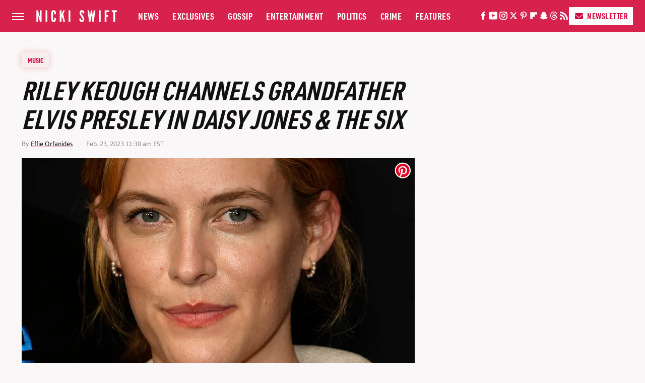

--- FILE ---
content_type: text/plain; charset=utf-8
request_url: https://ads.adthrive.com/http-api/cv2
body_size: 4240
content:
{"om":["0929nj63","0e6nmwim","0g8i9uvz","0mvqppcd","0sm4lr19","0xkcgz23","0y4hf6zu","1","1011_302_56982200","1011_302_56982418","1011_302_57035218","1011_302_57035272","1028_8728253","1028_8739738","10310289136970_514411517","10ua7afe","11142692","11509227","1185:1610326628","1185:1610326728","11896988","12010080","12010084","12010088","12171164","12184310","124683_52","124843_10","124844_24","12850756","12950726","12gfb8kp","12n8yp46","1453468","1610326628","1610326728","17_24104687","17_24696315","17_24767217","17_24767222","17_24767229","17_24794113","1891/84805","18bo9als","1h2987yhpl7","1h7yhpl7","1ktgrre1","202430_200_EAAYACog7t9UKc5iyzOXBU.xMcbVRrAuHeIU5IyS9qdlP9IeJGUyBMfW1N0_","202430_200_EAAYACogtYltKBzKKHu7tAsMK.YhnNUUanUuxFU5V4rbhwKBIsMyBLNoHQo_","206_262592","206_262594","206_487951","206_492075","206_501422","206_547788","2132:45327622","2132:45327624","2132:45327625","2132:45327626","2132:45563096","2132:45563097","2132:45668955","2179:582351958342291430","2249:567996566","2249:581439030","2249:650650089","2249:650662457","2249:674797947","2249:693167695","2249:706850630","2307:0e6nmwim","2307:4etfwvf1","2307:4yesq9qe","2307:72szjlj3","2307:7fc6xgyo","2307:8orkh93v","2307:9925w9vu","2307:aevb5kib","2307:bu0fzuks","2307:cuudl2xr","2307:ddr52z0n","2307:f3tdw9f3","2307:f7piy8nj","2307:fpbj0p83","2307:gtanzg70","2307:h60hzvcs","2307:hcazk16e","2307:hwi0j91n","2307:ir7orip8","2307:ln7h8v9d","2307:nmuzeaa7","2307:nwbpobii","2307:o8icj9qr","2307:oo8yaihc","2307:ppn03peq","2307:pth04qht","2307:r0u09phz","2307:rz1kxzaf","2307:s2ahu2ae","2307:su5srz25","2307:tqrzcy9l","2307:u30fsj32","2307:u4atmpu4","2307:wf9qekf0","2307:xnx5isri","2307:yass8yy7","2307:yvirjmu3","23786257","2409_15064_70_86083012","2409_25495_176_CR52092921","2409_25495_176_CR52092922","2409_25495_176_CR52092958","2409_25495_176_CR52092959","2409_25495_176_CR52150651","2409_25495_176_CR52153849","2409_25495_176_CR52178316","2409_25495_176_CR52178317","2409_25495_176_CR52186411","2409_25495_176_CR52188001","242408891","242695853","24694776","24694813","247653151","247654825","248484547","248485108","248492119","248492122","248493040","248493046","248496106","25108139","25_53v6aquw","25_oz31jrd0","25_yi6qlg3p","262592","262594","262808","2662_200562_8172741","2676:85690699","2676:85690708","2676:86894912","2715_9888_262592","2715_9888_262594","2715_9888_501422","2760:176_CR52092921","2760:176_CR52150651","2760:176_CR52175339","2760:176_CR52178316","2760:176_CR52178317","2760:176_CR52186411","28205","29414696","2974:8168539","2974:8168581","2_206_554442","2_206_554443","2_206_554460","2_206_554471","308_125203_20","308_125204_13","33145609","33419345","33603859","33604871","33605181","33605623","33637455","34182009","3636:5567608","3646_185414_T26335189","3646_185414_T26469746","3646_185414_T26469802","3646_185414_T26509255","3658_15078_cuudl2xr","3658_15106_u4atmpu4","3658_179227_rka8obw7","3658_203382_f3tdw9f3","3658_203382_o8icj9qr","3658_22079_pth04qht","3658_61825_f7piy8nj","3658_87799_0e6nmwim","3858:11169437","3LMBEkP-wis","3dxb77kp","3jot8g9b","3l1m1jex","3v2n6fcp","40209404","409_216386","409_227223","43919985","44629254","45563058","458901553568","46019081","47192068","47869802","485027845327","48514645","48514662","48700636","48700649","48700651","48877306","48967662","49123012","492075","4dxpjdvk","4etfwvf1","4ticzzkv","4yesq9qe","501422","51372410","514819301","521167","53v6aquw","5510:c88kaley","5510:u4atmpu4","554440","554442","554443","554460","554462","554470","554471","554472","554478","554480","5563_66529_OADD2.1185273594501884_1PBOXFV5T1KJWT0","5563_66529_OADD2.1323812136498106_1CU91OX52273J2M","5563_66529_OADD2.7353040902705_1EI6JL1KCNZJQTKTNU","5563_66529_OADD2.7353040903008_12R0JVJY7L8LZ42RWN","5563_66529_OADD2.7353083169082_14CHQFJEGBEH1W68BV","55726194","557_409_216366","557_409_220364","557_409_228085","557_409_228382","558_93_oz31jrd0","558_93_rz1kxzaf","558_93_u4atmpu4","560_74_18236277","560_74_18236282","56341213","5670:8168475","5670:8168539","5670:8172741","5726572249","574253771","583652883178231326","59873208","59873223","5989_84349_553781220","5j7zqpp1","5s8wi8hf","6026507537","60325468","60360546","609577512","60f5a06w","61085224","61102880","61281266","61442965","61900466","61916211","61916223","61916225","61916229","61916243","61932920","61932925","62130884","62187798","6226519811","6226527055","6226543495","6226543513","6226563631","6226563661","62548257","627225143","627227759","627309156","627309159","627506665","62764941","628622163","629234167","62980385","630928655","6365_61796_742174851279","6365_61796_784844652399","648104664","651637459","654291289","6547_67916_1lWXtKZMMm5NS06wHQOK","6547_67916_8GpTdLdfPV5jIJw6oQzK","6547_67916_D8OZV3nz4iUn3x845WcA","6547_67916_Jdoe9Tm91BEHuWILtA9n","6547_67916_LXZlupNBvhpSCMYfgyb0","6547_67916_MRHLE9L7RmuBtYNd05RK","6547_67916_RGr9T6oAJ8UecEoB66K1","6547_67916_X8BD7wDmvQ0tIgx7COXA","6547_67916_gb0sXAxBnehPz6FWhQNS","6547_67916_x3N8Esy1yhFn5GsyZwJq","659713728691","683738007","683738706","684492634","690_99485_1610326628","690_99485_1610326728","690_99485_1610349786","694906156","694912939","697859146","6ejtrnf9","6mrds7pc","6tj9m7jw","702397981","702423494","702834492","704889081","705115233","705115263","705115332","705115442","705115523","705116521","705116861","705117050","705119942","705127202","709257996","709258002","709258004","709746393","74243_74_18364017","74243_74_18364062","74243_74_18364087","74243_74_18364134","74243_74_18364267","74wv3qdx","78827824","7brjk2xx","8064016","807vuait","8152859","8152879","8160967","8168539","8168540","8181984","8193073","8193076","8193078","86c9679e-2563-4f0f-b06d-b4cbff96baf6","86p6in4a","8b5u826e","8orkh93v","9057/0328842c8f1d017570ede5c97267f40d","9057/0da634e56b4dee1eb149a27fcef83898","9057/211d1f0fa71d1a58cabee51f2180e38f","9074_516051_8GpTdLdfPV5jIJw6oQzK","90_12764879","97_8193073","97_8193078","9925w9vu","99r40b5e","9nex8xyd","9rqgwgyb","a3ts2hcp","aevb5kib","b5idbd4d","bpecuyjx","bu0fzuks","c1hsjx06","c25t9p0u","cpkl5n51","cr-08zaqf93uatj","cr-2azmi2ttu9vd","cr-2azmi2ttuatj","cr-6ovjht2eubwe","cr-72occ8olu9vd","cr-Bitc7n_p9iw__vat__49i_k_6v6_h_jce2vj5h_PxWzTvgmq","cr-Bitc7n_p9iw__vat__49i_k_6v6_h_jce2vm6d_6bZbwgokm","cr-aav1zg0qubwj","cr-aaw20e1rubwj","cr-aawz2m4qubwj","cr-aawz2m4yubwj","cr-aawz3f0pubwj","cr-g7ywwk2qvft","cr-lg354l2uvergv2","cr-ndebulm8uatj","cr-ndebulm8ubxe","cr-w5suf4cpu9vd","cs12ghdk","csa082xz","cuudl2xr","d8tju6ee","da4ry5vp","ddr52z0n","dsugp5th","et4maksg","exgmab74","extremereach_creative_76559239","ey8vsnzk","f3tdw9f3","f7piy8nj","fcn2zae1","fdujxvyb","fjp0ceax","fpbj0p83","fy7m76py","geniussportsmedia-123367","gtanzg70","heb21q1u","hffavbt7","hfqgqvcv","i8f7atd5","i90isgt0","ic7fhmq6","ir7orip8","j4r0agpc","k2xfz54q","k8b2vse7","kfzuk5ip","kli1n6qv","knoebx5v","ksrdc5dk","l5x3df1q","ldsdwhka","lhgwl31z","ll77hviy","ln7h8v9d","ln9j0jn2","lxlnailk","muaxvglt","muvxy961","n3egwnq7","n8w0plts","njz1puqv","nr2985arrhc","nwbpobii","ny3llu17","o2s05iig","o8icj9qr","of8dd9pr","okfpfmh7","ozdii3rw","pagvt0pd","pl298th4l1a","ppn03peq","pt298h04qht","pth04qht","q3ymeu40","q42kdoya","q9plh3qd","qt09ii59","r0u09phz","r5cmledu","riaslz7g","rka8obw7","rppwgh8f","rxj4b6nw","rz1kxzaf","s2ahu2ae","s4298s41bit","s4s41bit","s887ofe1","sdeo60cf","sjjqrcrc","su5srz25","t73gfjqn","t7d69r6a","ti0s3bz3","tqrzcy9l","tvhhxsdx","u2298x4z0j8","u2x4z0j8","u30fsj32","u32980fsj32","u4atmpu4","uk3rjp8m","v9jlapns","vdcb5d4i","vdpy7l2e","vfnvolw4","wih2rdv3","wix9gxm5","wlxfvdbo","wwo5qowu","xgjdt26g","xs9d122r","xtxa8s2d","xwhet1qh","y141rtv6","y51tr986","yi6qlg3p","yvirjmu3","z2frsa4f","zaiy3lqy","zgw37lur","zqs7z6cq","zwzjgvpw","7979132","7979135"],"pmp":[],"adomains":["123notices.com","1md.org","about.bugmd.com","acelauncher.com","adameve.com","akusoli.com","allyspin.com","askanexpertonline.com","atomapplications.com","bassbet.com","betsson.gr","biz-zone.co","bizreach.jp","braverx.com","bubbleroom.se","bugmd.com","buydrcleanspray.com","byrna.com","capitaloneshopping.com","clarifion.com","combatironapparel.com","controlcase.com","convertwithwave.com","cotosen.com","countingmypennies.com","cratedb.com","croisieurope.be","cs.money","dallasnews.com","definition.org","derila-ergo.com","dhgate.com","dhs.gov","displate.com","easyprint.app","easyrecipefinder.co","ebook1g.peptidesciences.com","fabpop.net","familynow.club","filejomkt.run","fla-keys.com","folkaly.com","g123.jp","gameswaka.com","getbugmd.com","getconsumerchoice.com","getcubbie.com","gowavebrowser.co","gowdr.com","gransino.com","grosvenorcasinos.com","guard.io","hero-wars.com","holts.com","instantbuzz.net","itsmanual.com","jackpotcitycasino.com","justanswer.com","justanswer.es","la-date.com","lightinthebox.com","liverrenew.com","local.com","lovehoney.com","lulutox.com","lymphsystemsupport.com","manualsdirectory.org","meccabingo.com","medimops.de","mensdrivingforce.com","millioner.com","miniretornaveis.com","mobiplus.me","myiq.com","national-lottery.co.uk","naturalhealthreports.net","nbliver360.com","nikke-global.com","nordicspirit.co.uk","nuubu.com","onlinemanualspdf.co","original-play.com","outliermodel.com","paperela.com","paradisestays.site","parasiterelief.com","peta.org","photoshelter.com","plannedparenthood.org","playvod-za.com","printeasilyapp.com","printwithwave.com","profitor.com","quicklearnx.com","quickrecipehub.com","rakuten-sec.co.jp","rangeusa.com","refinancegold.com","robocat.com","royalcaribbean.com","saba.com.mx","shift.com","simple.life","spinbara.com","systeme.io","taboola.com","tackenberg.de","temu.com","tenfactorialrocks.com","theoceanac.com","topaipick.com","totaladblock.com","usconcealedcarry.com","vagisil.com","vegashero.com","vegogarden.com","veryfast.io","viewmanuals.com","viewrecipe.net","votervoice.net","vuse.com","wavebrowser.co","wavebrowserpro.com","weareplannedparenthood.org","xiaflex.com","yourchamilia.com"]}